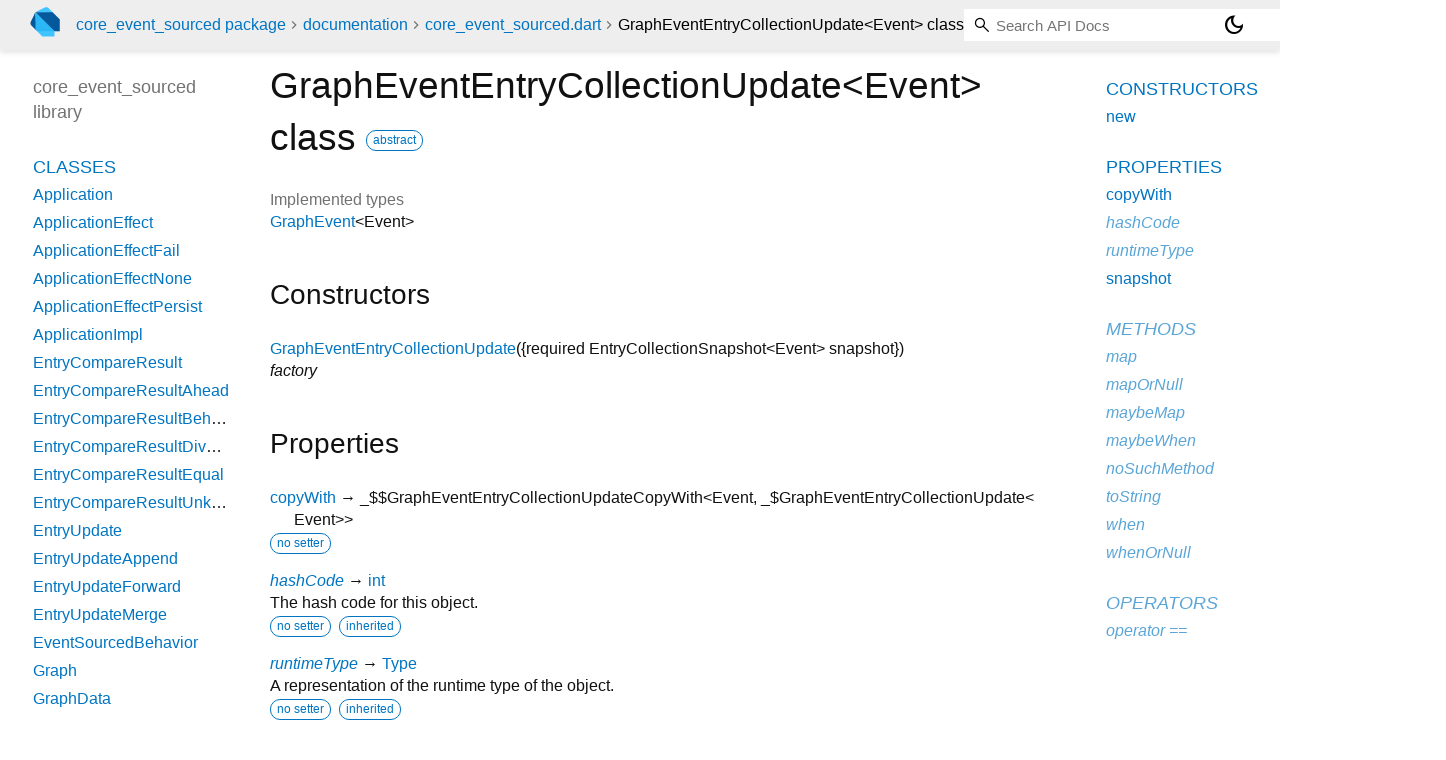

--- FILE ---
content_type: text/html; charset="utf-8"
request_url: https://pub.dev/documentation/core_event_sourced/latest/core_event_sourced/GraphEventEntryCollectionUpdate-class.html
body_size: 3166
content:
<!DOCTYPE html>
<html lang="en"><head><script type="text/javascript" src="https://www.googletagmanager.com/gtm.js?id=GTM-MX6DBN9" async="async"></script><script type="text/javascript" src="/static/hash-a6jh3avn/js/gtm.js"></script><meta charset="utf-8"/><meta http-equiv="X-UA-Compatible" content="IE=edge"/><meta name="viewport" content="width=device-width, height=device-height, initial-scale=1, user-scalable=no"/><meta name="generator" content="made with love by dartdoc"/><meta name="description" content="API docs for the GraphEventEntryCollectionUpdate class from the core_event_sourced library, for the Dart programming language."/><title>GraphEventEntryCollectionUpdate class - core_event_sourced library - Dart API</title><link rel="canonical" href="https://pub.dev/documentation/core_event_sourced/latest/core_event_sourced/GraphEventEntryCollectionUpdate-class.html"/><link rel="preconnect" href="https://fonts.gstatic.com"/><link rel="stylesheet" href="https://fonts.googleapis.com/css2?family=Roboto+Mono:ital,wght@0,300;0,400;0,500;0,700;1,400&amp;display=swap"/><link rel="stylesheet" href="https://fonts.googleapis.com/css2?family=Material+Symbols+Outlined:opsz,wght,FILL,GRAD@24,400,0,0"/><link rel="stylesheet" href="/static/hash-a6jh3avn/css/dartdoc.css"/><link rel="icon" href="/favicon.ico?hash=nk4nss8c7444fg0chird9erqef2vkhb8"/></head><body class="light-theme" data-base-href="../" data-using-base-href="false"><noscript><iframe src="https://www.googletagmanager.com/ns.html?id=GTM-MX6DBN9" height="0" width="0" style="display:none;visibility:hidden"></iframe></noscript><script src="/static/hash-a6jh3avn/js/dark-init.js"></script><div id="overlay-under-drawer"></div><header id="title"><span id="sidenav-left-toggle" class="material-symbols-outlined" role="button" tabindex="0">menu</span><a class="hidden-xs" href="/"><img src="/static/hash-a6jh3avn/img/dart-logo.svg" alt="" width="30" height="30" role="presentation" aria-label="Go to the landing page of pub.dev" style="height: 30px; margin-right: 1em;"/></a><ol class="breadcrumbs gt-separated dark hidden-xs"><li><a href="/packages/core_event_sourced">core_event_sourced package</a></li><li><a href="../index.html">documentation</a></li><li><a href="../core_event_sourced/">core_event_sourced.dart</a></li><li class="self-crumb">GraphEventEntryCollectionUpdate&lt;Event&gt; class</li></ol><div class="self-name">GraphEventEntryCollectionUpdate&lt;Event&gt; class</div><form class="search navbar-right" role="search"><input id="search-box" class="form-control typeahead" type="text" placeholder="Loading search..." autocomplete="off"/></form><button id="theme-button" class="toggle" aria-label="Light and dark mode toggle" title="Toggle between light and dark mode"><span id="dark-theme-button" class="material-symbols-outlined" aria-hidden="true">dark_mode</span><span id="light-theme-button" class="material-symbols-outlined" aria-hidden="true">light_mode</span></button></header><main><div id="dartdoc-main-content" class="main-content" data-above-sidebar="core_event_sourced/core_event_sourced-library-sidebar.html" data-below-sidebar="core_event_sourced/GraphEventEntryCollectionUpdate-class-sidebar.html">
    <div>
<h1><span class="kind-class">GraphEventEntryCollectionUpdate&lt;<wbr><span class="type-parameter">Event</span>&gt;</span> class 
    <a href="https://dart.dev/language/class-modifiers#abstract" class="feature feature-abstract" title="This type can not be directly constructed.">abstract</a>
 
</h1></div>

    


    <div>
      <dl class="dl-horizontal">
        

        
  <dt>Implemented types</dt>
  <dd>
    <ul class="comma-separated clazz-relationships">
        <li><a href="../core_event_sourced/GraphEvent-class.html">GraphEvent</a><span class="signature">&lt;<wbr><span class="type-parameter">Event</span>&gt;</span></li>
    </ul>
  </dd>
        


        
        


      </dl>
    </div>

    
  <div class="summary offset-anchor" id="constructors">
    <h2>Constructors</h2>
    <dl class="constructor-summary-list">
        <dt id="GraphEventEntryCollectionUpdate.new" class="callable">
          <span class="name"><a href="../core_event_sourced/GraphEventEntryCollectionUpdate/GraphEventEntryCollectionUpdate.html">GraphEventEntryCollectionUpdate</a></span><span class="signature">({<span class="parameter" id="-param-snapshot"><span>required</span> <span class="type-annotation">EntryCollectionSnapshot<span class="signature">&lt;<wbr><span class="type-parameter">Event</span>&gt;</span></span> <span class="parameter-name">snapshot</span></span>})</span>
        </dt>
        <dd>
          
            <div class="constructor-modifier features">factory</div>
        </dd>
    </dl>
  </div>
    
  <div class="summary offset-anchor" id="instance-properties">
    <h2>Properties</h2>
    <dl class="properties">
        <dt id="copyWith" class="property">
  <span class="name"><a href="../core_event_sourced/GraphEventEntryCollectionUpdate/copyWith.html">copyWith</a></span>
  <span class="signature">→ _$$GraphEventEntryCollectionUpdateCopyWith<span class="signature">&lt;<wbr><span class="type-parameter">Event</span>, <span class="type-parameter">_$GraphEventEntryCollectionUpdate<span class="signature">&lt;<wbr><span class="type-parameter">Event</span>&gt;</span></span>&gt;</span></span>
  

</dt>
<dd>
  
  <div class="features"><span class="feature">no setter</span></div>

</dd>

        <dt id="hashCode" class="property inherited">
  <span class="name"><a href="https://api.dart.dev/stable/3.10.7/dart-core/Object/hashCode.html">hashCode</a></span>
  <span class="signature">→ <a href="https://api.dart.dev/stable/3.10.7/dart-core/int-class.html">int</a></span>
  

</dt>
<dd class="inherited">
  The hash code for this object.
  <div class="features"><span class="feature">no setter</span><span class="feature">inherited</span></div>

</dd>

        <dt id="runtimeType" class="property inherited">
  <span class="name"><a href="https://api.dart.dev/stable/3.10.7/dart-core/Object/runtimeType.html">runtimeType</a></span>
  <span class="signature">→ <a href="https://api.dart.dev/stable/3.10.7/dart-core/Type-class.html">Type</a></span>
  

</dt>
<dd class="inherited">
  A representation of the runtime type of the object.
  <div class="features"><span class="feature">no setter</span><span class="feature">inherited</span></div>

</dd>

        <dt id="snapshot" class="property">
  <span class="name"><a href="../core_event_sourced/GraphEventEntryCollectionUpdate/snapshot.html">snapshot</a></span>
  <span class="signature">→ EntryCollectionSnapshot<span class="signature">&lt;<wbr><span class="type-parameter">Event</span>&gt;</span></span>
  

</dt>
<dd>
  
  <div class="features"><span class="feature">no setter</span></div>

</dd>

    </dl>
  </div>

    
  <div class="summary offset-anchor inherited" id="instance-methods">
    <h2>Methods</h2>
    <dl class="callables">
        <dt id="map" class="callable inherited">
  <span class="name"><a href="../core_event_sourced/GraphEvent/map.html">map</a></span><span class="signature">&lt;<wbr><span class="type-parameter">TResult extends <a href="https://api.dart.dev/stable/3.10.7/dart-core/Object-class.html">Object</a>?</span>&gt;</span><span class="signature">(<wbr>{<span class="parameter" id="map-param-upstreamEntry"><span>required</span> <span class="type-annotation">TResult</span> <span class="parameter-name">upstreamEntry</span>(<span class="parameter" id="param-value"><span class="type-annotation"><a href="../core_event_sourced/GraphEventUpstreamEntry-class.html">GraphEventUpstreamEntry</a><span class="signature">&lt;<wbr><span class="type-parameter">Event</span>&gt;</span></span> <span class="parameter-name">value</span></span>), </span><span class="parameter" id="map-param-collectionSnapshot"><span>required</span> <span class="type-annotation">TResult</span> <span class="parameter-name">collectionSnapshot</span>(<span class="parameter" id="param-value"><span class="type-annotation"><a href="../core_event_sourced/GraphEventEntryCollectionUpdate-class.html">GraphEventEntryCollectionUpdate</a><span class="signature">&lt;<wbr><span class="type-parameter">Event</span>&gt;</span></span> <span class="parameter-name">value</span></span>)</span>})
    <span class="returntype parameter">→ TResult</span>
  </span>
  

</dt>
<dd class="inherited">
  
  <div class="features"><span class="feature">inherited</span></div>

</dd>

        <dt id="mapOrNull" class="callable inherited">
  <span class="name"><a href="../core_event_sourced/GraphEvent/mapOrNull.html">mapOrNull</a></span><span class="signature">&lt;<wbr><span class="type-parameter">TResult extends <a href="https://api.dart.dev/stable/3.10.7/dart-core/Object-class.html">Object</a>?</span>&gt;</span><span class="signature">(<wbr>{<span class="parameter" id="mapOrNull-param-upstreamEntry"><span class="type-annotation">TResult?</span> <span class="parameter-name">upstreamEntry</span>(<span class="parameter" id="param-value"><span class="type-annotation"><a href="../core_event_sourced/GraphEventUpstreamEntry-class.html">GraphEventUpstreamEntry</a><span class="signature">&lt;<wbr><span class="type-parameter">Event</span>&gt;</span></span> <span class="parameter-name">value</span></span>)?, </span><span class="parameter" id="mapOrNull-param-collectionSnapshot"><span class="type-annotation">TResult?</span> <span class="parameter-name">collectionSnapshot</span>(<span class="parameter" id="param-value"><span class="type-annotation"><a href="../core_event_sourced/GraphEventEntryCollectionUpdate-class.html">GraphEventEntryCollectionUpdate</a><span class="signature">&lt;<wbr><span class="type-parameter">Event</span>&gt;</span></span> <span class="parameter-name">value</span></span>)?</span>})
    <span class="returntype parameter">→ TResult?</span>
  </span>
  

</dt>
<dd class="inherited">
  
  <div class="features"><span class="feature">inherited</span></div>

</dd>

        <dt id="maybeMap" class="callable inherited">
  <span class="name"><a href="../core_event_sourced/GraphEvent/maybeMap.html">maybeMap</a></span><span class="signature">&lt;<wbr><span class="type-parameter">TResult extends <a href="https://api.dart.dev/stable/3.10.7/dart-core/Object-class.html">Object</a>?</span>&gt;</span><span class="signature">(<wbr>{<span class="parameter" id="maybeMap-param-upstreamEntry"><span class="type-annotation">TResult</span> <span class="parameter-name">upstreamEntry</span>(<span class="parameter" id="param-value"><span class="type-annotation"><a href="../core_event_sourced/GraphEventUpstreamEntry-class.html">GraphEventUpstreamEntry</a><span class="signature">&lt;<wbr><span class="type-parameter">Event</span>&gt;</span></span> <span class="parameter-name">value</span></span>)?, </span><span class="parameter" id="maybeMap-param-collectionSnapshot"><span class="type-annotation">TResult</span> <span class="parameter-name">collectionSnapshot</span>(<span class="parameter" id="param-value"><span class="type-annotation"><a href="../core_event_sourced/GraphEventEntryCollectionUpdate-class.html">GraphEventEntryCollectionUpdate</a><span class="signature">&lt;<wbr><span class="type-parameter">Event</span>&gt;</span></span> <span class="parameter-name">value</span></span>)?, </span><span class="parameter" id="maybeMap-param-orElse"><span>required</span> <span class="type-annotation">TResult</span> <span class="parameter-name">orElse</span>()</span>})
    <span class="returntype parameter">→ TResult</span>
  </span>
  

</dt>
<dd class="inherited">
  
  <div class="features"><span class="feature">inherited</span></div>

</dd>

        <dt id="maybeWhen" class="callable inherited">
  <span class="name"><a href="../core_event_sourced/GraphEvent/maybeWhen.html">maybeWhen</a></span><span class="signature">&lt;<wbr><span class="type-parameter">TResult extends <a href="https://api.dart.dev/stable/3.10.7/dart-core/Object-class.html">Object</a>?</span>&gt;</span><span class="signature">(<wbr>{<span class="parameter" id="maybeWhen-param-upstreamEntry"><span class="type-annotation">TResult</span> <span class="parameter-name">upstreamEntry</span>(<span class="parameter" id="param-entryRef"><span class="type-annotation">EntryRef</span> <span class="parameter-name">entryRef</span></span>)?, </span><span class="parameter" id="maybeWhen-param-collectionSnapshot"><span class="type-annotation">TResult</span> <span class="parameter-name">collectionSnapshot</span>(<span class="parameter" id="param-snapshot"><span class="type-annotation">EntryCollectionSnapshot<span class="signature">&lt;<wbr><span class="type-parameter">Event</span>&gt;</span></span> <span class="parameter-name">snapshot</span></span>)?, </span><span class="parameter" id="maybeWhen-param-orElse"><span>required</span> <span class="type-annotation">TResult</span> <span class="parameter-name">orElse</span>()</span>})
    <span class="returntype parameter">→ TResult</span>
  </span>
  

</dt>
<dd class="inherited">
  
  <div class="features"><span class="feature">inherited</span></div>

</dd>

        <dt id="noSuchMethod" class="callable inherited">
  <span class="name"><a href="https://api.dart.dev/stable/3.10.7/dart-core/Object/noSuchMethod.html">noSuchMethod</a></span><span class="signature">(<wbr><span class="parameter" id="noSuchMethod-param-invocation"><span class="type-annotation"><a href="https://api.dart.dev/stable/3.10.7/dart-core/Invocation-class.html">Invocation</a></span> <span class="parameter-name">invocation</span></span>)
    <span class="returntype parameter">→ dynamic</span>
  </span>
  

</dt>
<dd class="inherited">
  Invoked when a nonexistent method or property is accessed.
  <div class="features"><span class="feature">inherited</span></div>

</dd>

        <dt id="toString" class="callable inherited">
  <span class="name"><a href="https://api.dart.dev/stable/3.10.7/dart-core/Object/toString.html">toString</a></span><span class="signature">(<wbr>)
    <span class="returntype parameter">→ <a href="https://api.dart.dev/stable/3.10.7/dart-core/String-class.html">String</a></span>
  </span>
  

</dt>
<dd class="inherited">
  A string representation of this object.
  <div class="features"><span class="feature">inherited</span></div>

</dd>

        <dt id="when" class="callable inherited">
  <span class="name"><a href="../core_event_sourced/GraphEvent/when.html">when</a></span><span class="signature">&lt;<wbr><span class="type-parameter">TResult extends <a href="https://api.dart.dev/stable/3.10.7/dart-core/Object-class.html">Object</a>?</span>&gt;</span><span class="signature">(<wbr>{<span class="parameter" id="when-param-upstreamEntry"><span>required</span> <span class="type-annotation">TResult</span> <span class="parameter-name">upstreamEntry</span>(<span class="parameter" id="param-entryRef"><span class="type-annotation">EntryRef</span> <span class="parameter-name">entryRef</span></span>), </span><span class="parameter" id="when-param-collectionSnapshot"><span>required</span> <span class="type-annotation">TResult</span> <span class="parameter-name">collectionSnapshot</span>(<span class="parameter" id="param-snapshot"><span class="type-annotation">EntryCollectionSnapshot<span class="signature">&lt;<wbr><span class="type-parameter">Event</span>&gt;</span></span> <span class="parameter-name">snapshot</span></span>)</span>})
    <span class="returntype parameter">→ TResult</span>
  </span>
  

</dt>
<dd class="inherited">
  
  <div class="features"><span class="feature">inherited</span></div>

</dd>

        <dt id="whenOrNull" class="callable inherited">
  <span class="name"><a href="../core_event_sourced/GraphEvent/whenOrNull.html">whenOrNull</a></span><span class="signature">&lt;<wbr><span class="type-parameter">TResult extends <a href="https://api.dart.dev/stable/3.10.7/dart-core/Object-class.html">Object</a>?</span>&gt;</span><span class="signature">(<wbr>{<span class="parameter" id="whenOrNull-param-upstreamEntry"><span class="type-annotation">TResult?</span> <span class="parameter-name">upstreamEntry</span>(<span class="parameter" id="param-entryRef"><span class="type-annotation">EntryRef</span> <span class="parameter-name">entryRef</span></span>)?, </span><span class="parameter" id="whenOrNull-param-collectionSnapshot"><span class="type-annotation">TResult?</span> <span class="parameter-name">collectionSnapshot</span>(<span class="parameter" id="param-snapshot"><span class="type-annotation">EntryCollectionSnapshot<span class="signature">&lt;<wbr><span class="type-parameter">Event</span>&gt;</span></span> <span class="parameter-name">snapshot</span></span>)?</span>})
    <span class="returntype parameter">→ TResult?</span>
  </span>
  

</dt>
<dd class="inherited">
  
  <div class="features"><span class="feature">inherited</span></div>

</dd>

    </dl>
  </div>
    
  <div class="summary offset-anchor inherited" id="operators">
    <h2>Operators</h2>
    <dl class="callables">
        <dt id="operator ==" class="callable inherited">
  <span class="name"><a href="https://api.dart.dev/stable/3.10.7/dart-core/Object/operator_equals.html">operator ==</a></span><span class="signature">(<wbr><span class="parameter" id="==-param-other"><span class="type-annotation"><a href="https://api.dart.dev/stable/3.10.7/dart-core/Object-class.html">Object</a></span> <span class="parameter-name">other</span></span>)
    <span class="returntype parameter">→ <a href="https://api.dart.dev/stable/3.10.7/dart-core/bool-class.html">bool</a></span>
  </span>
  

</dt>
<dd class="inherited">
  The equality operator.
  <div class="features"><span class="feature">inherited</span></div>

</dd>

    </dl>
  </div>
    
    
    

  </div><div id="dartdoc-sidebar-left" class="sidebar sidebar-offcanvas-left"><header id="header-search-sidebar" class="hidden-l"><form class="search-sidebar" role="search"><input id="search-sidebar" class="form-control typeahead" type="text" placeholder="Loading search..." autocomplete="off"/></form></header><ol id="sidebar-nav" class="breadcrumbs gt-separated dark hidden-l"><li><a href="/packages/core_event_sourced">core_event_sourced package</a></li><li><a href="../index.html">documentation</a></li><li><a href="../core_event_sourced/">core_event_sourced</a></li><li class="self-crumb">GraphEventEntryCollectionUpdate&lt;Event&gt; class</li></ol>
    <!-- The search input and breadcrumbs below are only responsively visible at low resolutions. -->



    <h5>core_event_sourced library</h5>
    <div id="dartdoc-sidebar-left-content"></div>
  </div><div id="dartdoc-sidebar-right" class="sidebar sidebar-offcanvas-right">
  </div></main><footer><span class="no-break">core_event_sourced 0.1.0</span></footer><script src="/static/hash-a6jh3avn/dartdoc/resources/highlight.pack.js"></script><script src="/static/hash-a6jh3avn/dartdoc/resources/docs.dart.js"></script></body></html>

--- FILE ---
content_type: text/html; charset="utf-8"
request_url: https://pub.dev/documentation/core_event_sourced/latest/core_event_sourced/core_event_sourced-library-sidebar.html
body_size: -591
content:
<ol>
      <li class="section-title"><a href="core_event_sourced/#classes">Classes</a></li>
        <li><a href="core_event_sourced/Application-class.html">Application</a></li>
        <li><a href="core_event_sourced/ApplicationEffect-class.html">ApplicationEffect</a></li>
        <li><a href="core_event_sourced/ApplicationEffectFail-class.html">ApplicationEffectFail</a></li>
        <li><a href="core_event_sourced/ApplicationEffectNone-class.html">ApplicationEffectNone</a></li>
        <li><a href="core_event_sourced/ApplicationEffectPersist-class.html">ApplicationEffectPersist</a></li>
        <li><a href="core_event_sourced/ApplicationImpl-class.html">ApplicationImpl</a></li>
        <li><a href="core_event_sourced/EntryCompareResult-class.html">EntryCompareResult</a></li>
        <li><a href="core_event_sourced/EntryCompareResultAhead-class.html">EntryCompareResultAhead</a></li>
        <li><a href="core_event_sourced/EntryCompareResultBehind-class.html">EntryCompareResultBehind</a></li>
        <li><a href="core_event_sourced/EntryCompareResultDivergent-class.html">EntryCompareResultDivergent</a></li>
        <li><a href="core_event_sourced/EntryCompareResultEqual-class.html">EntryCompareResultEqual</a></li>
        <li><a href="core_event_sourced/EntryCompareResultUnknown-class.html">EntryCompareResultUnknown</a></li>
        <li><a href="core_event_sourced/EntryUpdate-class.html">EntryUpdate</a></li>
        <li><a href="core_event_sourced/EntryUpdateAppend-class.html">EntryUpdateAppend</a></li>
        <li><a href="core_event_sourced/EntryUpdateForward-class.html">EntryUpdateForward</a></li>
        <li><a href="core_event_sourced/EntryUpdateMerge-class.html">EntryUpdateMerge</a></li>
        <li><a href="core_event_sourced/EventSourcedBehavior-class.html">EventSourcedBehavior</a></li>
        <li><a href="core_event_sourced/Graph-class.html">Graph</a></li>
        <li><a href="core_event_sourced/GraphData-class.html">GraphData</a></li>
        <li><a href="core_event_sourced/GraphEvent-class.html">GraphEvent</a></li>
        <li><a href="core_event_sourced/GraphEventEntryCollectionUpdate-class.html">GraphEventEntryCollectionUpdate</a></li>
        <li><a href="core_event_sourced/GraphEventUpstreamEntry-class.html">GraphEventUpstreamEntry</a></li>
        <li><a href="core_event_sourced/GraphImpl-class.html">GraphImpl</a></li>
        <li><a href="core_event_sourced/GraphState-class.html">GraphState</a></li>
        <li><a href="core_event_sourced/GraphStateInitial-class.html">GraphStateInitial</a></li>
        <li><a href="core_event_sourced/GraphStateReady-class.html">GraphStateReady</a></li>
        <li><a href="core_event_sourced/Journal-class.html">Journal</a></li>
        <li><a href="core_event_sourced/JournalEffect-class.html">JournalEffect</a></li>
        <li><a href="core_event_sourced/JournalEffectFail-class.html">JournalEffectFail</a></li>
        <li><a href="core_event_sourced/JournalEffectNone-class.html">JournalEffectNone</a></li>
        <li><a href="core_event_sourced/JournalEffectPersist-class.html">JournalEffectPersist</a></li>
        <li><a href="core_event_sourced/JournalEvent-class.html">JournalEvent</a></li>
        <li><a href="core_event_sourced/JournalEventGraphUpdate-class.html">JournalEventGraphUpdate</a></li>
        <li><a href="core_event_sourced/JournalEventRequest-class.html">JournalEventRequest</a></li>
        <li><a href="core_event_sourced/JournalImpl-class.html">JournalImpl</a></li>
        <li><a href="core_event_sourced/JournalState-class.html">JournalState</a></li>
        <li><a href="core_event_sourced/JournalStateInitial-class.html">JournalStateInitial</a></li>
        <li><a href="core_event_sourced/JournalStateReady-class.html">JournalStateReady</a></li>
        <li><a href="core_event_sourced/StateEventProcessor-class.html">StateEventProcessor</a></li>
        <li><a href="core_event_sourced/StateEventSink-class.html">StateEventSink</a></li>
        <li><a href="core_event_sourced/StateEventSinkImpl-class.html">StateEventSinkImpl</a></li>
        <li><a href="core_event_sourced/UpstreamEntryStatus-class.html">UpstreamEntryStatus</a></li>
        <li><a href="core_event_sourced/UpstreamEntryStatusBehind-class.html">UpstreamEntryStatusBehind</a></li>
        <li><a href="core_event_sourced/UpstreamEntryStatusNotBehind-class.html">UpstreamEntryStatusNotBehind</a></li>
        <li><a href="core_event_sourced/Value-class.html">Value</a></li>
        <li><a href="core_event_sourced/ValueImpl-class.html">ValueImpl</a></li>
        <li><a href="core_event_sourced/ValueState-class.html">ValueState</a></li>

      <li class="section-title"><a href="core_event_sourced/#enums">Enums</a></li>
        <li><a href="core_event_sourced/PendingEntryState.html">PendingEntryState</a></li>






      <li class="section-title"><a href="core_event_sourced/#typedefs">Typedefs</a></li>
        <li><a href="core_event_sourced/CoreEventHandler.html">CoreEventHandler</a></li>
        <li><a href="core_event_sourced/EntryUpdateListener.html">EntryUpdateListener</a></li>
        <li><a href="core_event_sourced/HandleFactory.html">HandleFactory</a></li>


</ol>


--- FILE ---
content_type: text/html; charset="utf-8"
request_url: https://pub.dev/documentation/core_event_sourced/latest/core_event_sourced/GraphEventEntryCollectionUpdate-class-sidebar.html
body_size: -830
content:
<ol>

      <li class="section-title"><a href="core_event_sourced/GraphEventEntryCollectionUpdate-class.html#constructors">Constructors</a></li>
        <li><a href="core_event_sourced/GraphEventEntryCollectionUpdate/GraphEventEntryCollectionUpdate.html">new</a></li>


    
        <li class="section-title">
          <a href="core_event_sourced/GraphEventEntryCollectionUpdate-class.html#instance-properties">Properties</a>
        </li>
          
<li>
  <a href="core_event_sourced/GraphEventEntryCollectionUpdate/copyWith.html">copyWith</a>
</li>
          
<li class="inherited">
  <a href="https://api.dart.dev/stable/3.10.7/dart-core/Object/hashCode.html">hashCode</a>
</li>
          
<li class="inherited">
  <a href="https://api.dart.dev/stable/3.10.7/dart-core/Object/runtimeType.html">runtimeType</a>
</li>
          
<li>
  <a href="core_event_sourced/GraphEventEntryCollectionUpdate/snapshot.html">snapshot</a>
</li>

        <li class="section-title inherited"><a href="core_event_sourced/GraphEventEntryCollectionUpdate-class.html#instance-methods">Methods</a></li>
          
<li class="inherited">
  <a href="core_event_sourced/GraphEvent/map.html">map</a>
</li>
          
<li class="inherited">
  <a href="core_event_sourced/GraphEvent/mapOrNull.html">mapOrNull</a>
</li>
          
<li class="inherited">
  <a href="core_event_sourced/GraphEvent/maybeMap.html">maybeMap</a>
</li>
          
<li class="inherited">
  <a href="core_event_sourced/GraphEvent/maybeWhen.html">maybeWhen</a>
</li>
          
<li class="inherited">
  <a href="https://api.dart.dev/stable/3.10.7/dart-core/Object/noSuchMethod.html">noSuchMethod</a>
</li>
          
<li class="inherited">
  <a href="https://api.dart.dev/stable/3.10.7/dart-core/Object/toString.html">toString</a>
</li>
          
<li class="inherited">
  <a href="core_event_sourced/GraphEvent/when.html">when</a>
</li>
          
<li class="inherited">
  <a href="core_event_sourced/GraphEvent/whenOrNull.html">whenOrNull</a>
</li>

        <li class="section-title inherited"><a href="core_event_sourced/GraphEventEntryCollectionUpdate-class.html#operators">Operators</a></li>
          
<li class="inherited">
  <a href="https://api.dart.dev/stable/3.10.7/dart-core/Object/operator_equals.html">operator ==</a>
</li>

    

    


</ol>
